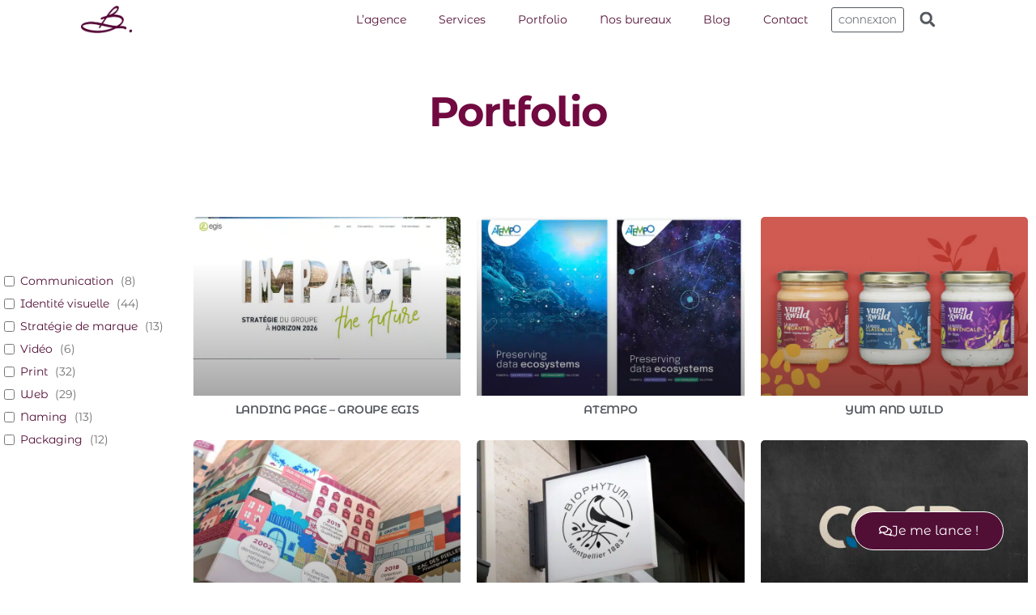

--- FILE ---
content_type: text/css; charset=UTF-8
request_url: https://www.betrue.fr/wp-content/uploads/elementor/css/post-2750.css?ver=1768601487
body_size: 902
content:
.elementor-kit-2750{--e-global-color-primary:#710A40;--e-global-color-secondary:#54595F;--e-global-color-text:#7A7A7A;--e-global-color-accent:#690038B5;--e-global-color-004f6ed:#520F36;--e-global-color-94d01ac:#709196;--e-global-color-0db1cd1:#78B8C2;--e-global-color-46556e2:#FAEADA;--e-global-color-5b7d9f1:#7A7A7A14;--e-global-color-ca47319:#BCB7B7;--e-global-color-751ef27:#FF5252;--e-global-color-0e07757:#EEEEEE;--e-global-typography-primary-font-family:"Montserrat Alternates";--e-global-typography-primary-font-size:42px;--e-global-typography-primary-font-weight:600;--e-global-typography-secondary-font-family:"Montserrat Alternates";--e-global-typography-secondary-font-weight:400;--e-global-typography-text-font-family:"Montserrat Alternates";--e-global-typography-text-font-weight:400;--e-global-typography-accent-font-family:"Roboto";--e-global-typography-accent-font-weight:400;background-color:#FFFFFF;font-family:"Montserrat Alternates", Sans-serif;font-size:14px;text-decoration:none;}.elementor-kit-2750 e-page-transition{background-color:#FFBC7D;}.elementor-kit-2750 p{margin-block-end:14px;}.elementor-kit-2750 a{color:var( --e-global-color-004f6ed );font-family:var( --e-global-typography-secondary-font-family ), Sans-serif;font-weight:var( --e-global-typography-secondary-font-weight );}.elementor-kit-2750 a:hover{font-family:var( --e-global-typography-secondary-font-family ), Sans-serif;font-weight:var( --e-global-typography-secondary-font-weight );}.elementor-kit-2750 h1{font-family:"Montserrat Alternates", Sans-serif;font-size:51px;font-weight:700;}.elementor-kit-2750 h2{color:#520F36;font-family:"Montserrat Alternates", Sans-serif;font-size:40px;font-weight:800;text-decoration:none;}.elementor-kit-2750 h3{color:var( --e-global-color-004f6ed );font-family:"Montserrat Alternates", Sans-serif;font-size:30px;font-weight:700;}.elementor-kit-2750 h4{color:var( --e-global-color-94d01ac );font-family:"Montserrat Alternates", Sans-serif;font-size:18px;font-weight:700;}.elementor-kit-2750 h5{color:var( --e-global-color-0db1cd1 );font-family:"Satisfy", Sans-serif;font-size:38px;font-weight:normal;}.elementor-kit-2750 h6{font-family:"Montserrat Alternates", Sans-serif;}.elementor-section.elementor-section-boxed > .elementor-container{max-width:1080px;}.e-con{--container-max-width:1080px;}.elementor-widget:not(:last-child){margin-block-end:20px;}.elementor-element{--widgets-spacing:20px 20px;--widgets-spacing-row:20px;--widgets-spacing-column:20px;}{}h1.entry-title{display:var(--page-title-display);}@media(max-width:1024px){.elementor-section.elementor-section-boxed > .elementor-container{max-width:1024px;}.e-con{--container-max-width:1024px;}}@media(max-width:767px){.elementor-kit-2750 h2{font-size:30px;}.elementor-section.elementor-section-boxed > .elementor-container{max-width:767px;}.e-con{--container-max-width:767px;}}/* Start custom CSS */.rocketchat-widget[data-state="triggered"] {
    height: 260px !important;
}

h1:not(.site-title):before,
h2:before {
    display: none;
}
blockquote {
	border-color: #690038;
}

blockquote {
    padding: 12px 24px;
    margin:30px 10;
    color:#999;
    background-color:#f9f9f9;font-style:italic}
    
    /*
 * Replace Eicons with FontAwesome
 */
.eicon {
display: inline-block;
font: normal normal normal 14px/1 'Font Awesome\ 5 Free';
font-size: inherit;
text-rendering: auto;
-webkit-font-smoothing: antialiased;
-moz-osx-font-smoothing: grayscale;
}
.eicon-menu-bar {
font-style: normal;
}
.elementor-menu-toggle i:before {
content:"\\f0c9" !important;
font-family:'Font Awesome\ 5 Free';
font-weight:900;
padding: 8px;
}
 .elementor-menu-toggle.elementor-active i:before {
content: "\\f00d" !important;
font-family: 'Font Awesome\ 5 Free';
font-weight:900;
}

.elementor-widget-archive-posts .elementor-post__card .elementor-post__thumbnail img {

    position: absolute !important;
}

.elementor-widget-portfolio .elementor-post .elementor-post__thumbnail img {
    position: absolute;
    /** padding-bottom: 0px !important;**/
  
}/* End custom CSS */
/* Start Custom Fonts CSS */@font-face {
	font-family: 'Montserrat Alternates';
	font-style: normal;
	font-weight: 100;
	font-display: auto;
	src: url('https://www.betrue.fr/wp-content/uploads/2022/05/ma_100.woff2') format('woff2');
}
@font-face {
	font-family: 'Montserrat Alternates';
	font-style: normal;
	font-weight: 200;
	font-display: auto;
	src: url('https://www.betrue.fr/wp-content/uploads/2022/05/ma_200.woff2') format('woff2');
}
@font-face {
	font-family: 'Montserrat Alternates';
	font-style: normal;
	font-weight: 300;
	font-display: auto;
	src: url('https://www.betrue.fr/wp-content/uploads/2022/05/ma_300.woff2') format('woff2');
}
@font-face {
	font-family: 'Montserrat Alternates';
	font-style: normal;
	font-weight: 400;
	font-display: auto;
	src: url('https://www.betrue.fr/wp-content/uploads/2022/05/ma_400.woff2') format('woff2');
}
@font-face {
	font-family: 'Montserrat Alternates';
	font-style: normal;
	font-weight: 500;
	font-display: auto;
	src: url('https://www.betrue.fr/wp-content/uploads/2022/05/ma_500.woff2') format('woff2');
}
@font-face {
	font-family: 'Montserrat Alternates';
	font-style: normal;
	font-weight: 600;
	font-display: auto;
	src: url('https://www.betrue.fr/wp-content/uploads/2022/05/ma_600.woff2') format('woff2');
}
@font-face {
	font-family: 'Montserrat Alternates';
	font-style: normal;
	font-weight: 700;
	font-display: auto;
	src: url('https://www.betrue.fr/wp-content/uploads/2022/05/ma_700.woff2') format('woff2');
}
@font-face {
	font-family: 'Montserrat Alternates';
	font-style: normal;
	font-weight: 800;
	font-display: auto;
	src: url('https://www.betrue.fr/wp-content/uploads/2022/05/ma_800.woff2') format('woff2');
}
@font-face {
	font-family: 'Montserrat Alternates';
	font-style: normal;
	font-weight: 900;
	font-display: auto;
	src: url('https://www.betrue.fr/wp-content/uploads/2022/05/ma_900.woff2') format('woff2');
}
/* End Custom Fonts CSS */
/* Start Custom Fonts CSS */@font-face {
	font-family: 'Roboto';
	font-style: normal;
	font-weight: 100;
	font-display: auto;
	src: url('https://www.betrue.fr/wp-content/uploads/2022/05/ro_100.woff2') format('woff2');
}
@font-face {
	font-family: 'Roboto';
	font-style: normal;
	font-weight: 300;
	font-display: auto;
	src: url('https://www.betrue.fr/wp-content/uploads/2022/05/ro_300.woff2') format('woff2');
}
@font-face {
	font-family: 'Roboto';
	font-style: normal;
	font-weight: 400;
	font-display: auto;
	src: url('https://www.betrue.fr/wp-content/uploads/2022/05/ro_400.woff2') format('woff2');
}
@font-face {
	font-family: 'Roboto';
	font-style: normal;
	font-weight: 500;
	font-display: auto;
	src: url('https://www.betrue.fr/wp-content/uploads/2022/05/ro_500.woff2') format('woff2');
}
@font-face {
	font-family: 'Roboto';
	font-style: normal;
	font-weight: 700;
	font-display: auto;
	src: url('https://www.betrue.fr/wp-content/uploads/2022/05/rot_700.woff2') format('woff2');
}
@font-face {
	font-family: 'Roboto';
	font-style: normal;
	font-weight: 900;
	font-display: auto;
	src: url('https://www.betrue.fr/wp-content/uploads/2022/05/ro_900.woff2') format('woff2');
}
/* End Custom Fonts CSS */
/* Start Custom Fonts CSS */@font-face {
	font-family: 'Satisfy';
	font-style: normal;
	font-weight: 400;
	font-display: auto;
	src: url('https://www.betrue.fr/wp-content/uploads/2022/05/Satisfy_400.woff2') format('woff2');
}
@font-face {
	font-family: 'Satisfy';
	font-style: normal;
	font-weight: normal;
	font-display: auto;
	src: url('https://www.betrue.fr/wp-content/uploads/2022/05/Satisfy_400.woff2') format('woff2');
}
/* End Custom Fonts CSS */

--- FILE ---
content_type: text/css; charset=UTF-8
request_url: https://www.betrue.fr/wp-content/uploads/elementor/css/post-3768.css?ver=1768601487
body_size: 1460
content:
.elementor-3768 .elementor-element.elementor-element-8ed5892 > .elementor-container > .elementor-column > .elementor-widget-wrap{align-content:center;align-items:center;}.elementor-3768 .elementor-element.elementor-element-8ed5892:not(.elementor-motion-effects-element-type-background), .elementor-3768 .elementor-element.elementor-element-8ed5892 > .elementor-motion-effects-container > .elementor-motion-effects-layer{background-color:#FFFFFF;}.elementor-3768 .elementor-element.elementor-element-8ed5892 > .elementor-container{min-height:44px;}.elementor-3768 .elementor-element.elementor-element-8ed5892 > .elementor-background-overlay{opacity:1;transition:background 0.3s, border-radius 0.3s, opacity 0.3s;}.elementor-3768 .elementor-element.elementor-element-8ed5892{transition:background 0.3s, border 0.3s, border-radius 0.3s, box-shadow 0.3s;z-index:1000;}.elementor-3768 .elementor-element.elementor-element-66c90eb{text-align:left;}.elementor-3768 .elementor-element.elementor-element-66c90eb img{width:120px;max-width:58%;}.elementor-3768 .elementor-element.elementor-element-695d3b7 > .elementor-element-populated{text-align:right;margin:0px 0px 0px 0px;--e-column-margin-right:0px;--e-column-margin-left:0px;padding:0px 0px 0px 0px;}.elementor-3768 .elementor-element.elementor-element-6c8394c .elementor-menu-toggle{margin:0 auto;background-color:rgba(0,0,0,0);border-width:0px;border-radius:0px;}.elementor-3768 .elementor-element.elementor-element-6c8394c .elementor-nav-menu .elementor-item{font-size:14px;}.elementor-3768 .elementor-element.elementor-element-6c8394c .elementor-nav-menu--main .elementor-item{color:var( --e-global-color-004f6ed );fill:var( --e-global-color-004f6ed );padding-top:14px;padding-bottom:14px;}.elementor-3768 .elementor-element.elementor-element-6c8394c .elementor-nav-menu--main .elementor-item:hover,
					.elementor-3768 .elementor-element.elementor-element-6c8394c .elementor-nav-menu--main .elementor-item.elementor-item-active,
					.elementor-3768 .elementor-element.elementor-element-6c8394c .elementor-nav-menu--main .elementor-item.highlighted,
					.elementor-3768 .elementor-element.elementor-element-6c8394c .elementor-nav-menu--main .elementor-item:focus{color:var( --e-global-color-004f6ed );fill:var( --e-global-color-004f6ed );}.elementor-3768 .elementor-element.elementor-element-6c8394c .elementor-nav-menu--main:not(.e--pointer-framed) .elementor-item:before,
					.elementor-3768 .elementor-element.elementor-element-6c8394c .elementor-nav-menu--main:not(.e--pointer-framed) .elementor-item:after{background-color:var( --e-global-color-004f6ed );}.elementor-3768 .elementor-element.elementor-element-6c8394c .e--pointer-framed .elementor-item:before,
					.elementor-3768 .elementor-element.elementor-element-6c8394c .e--pointer-framed .elementor-item:after{border-color:var( --e-global-color-004f6ed );}.elementor-3768 .elementor-element.elementor-element-6c8394c .elementor-nav-menu--main .elementor-item.elementor-item-active{color:#690038;}.elementor-3768 .elementor-element.elementor-element-6c8394c .elementor-nav-menu--main:not(.e--pointer-framed) .elementor-item.elementor-item-active:before,
					.elementor-3768 .elementor-element.elementor-element-6c8394c .elementor-nav-menu--main:not(.e--pointer-framed) .elementor-item.elementor-item-active:after{background-color:var( --e-global-color-primary );}.elementor-3768 .elementor-element.elementor-element-6c8394c .e--pointer-framed .elementor-item.elementor-item-active:before,
					.elementor-3768 .elementor-element.elementor-element-6c8394c .e--pointer-framed .elementor-item.elementor-item-active:after{border-color:var( --e-global-color-primary );}.elementor-3768 .elementor-element.elementor-element-6c8394c .e--pointer-framed .elementor-item:before{border-width:5px;}.elementor-3768 .elementor-element.elementor-element-6c8394c .e--pointer-framed.e--animation-draw .elementor-item:before{border-width:0 0 5px 5px;}.elementor-3768 .elementor-element.elementor-element-6c8394c .e--pointer-framed.e--animation-draw .elementor-item:after{border-width:5px 5px 0 0;}.elementor-3768 .elementor-element.elementor-element-6c8394c .e--pointer-framed.e--animation-corners .elementor-item:before{border-width:5px 0 0 5px;}.elementor-3768 .elementor-element.elementor-element-6c8394c .e--pointer-framed.e--animation-corners .elementor-item:after{border-width:0 5px 5px 0;}.elementor-3768 .elementor-element.elementor-element-6c8394c .e--pointer-underline .elementor-item:after,
					 .elementor-3768 .elementor-element.elementor-element-6c8394c .e--pointer-overline .elementor-item:before,
					 .elementor-3768 .elementor-element.elementor-element-6c8394c .e--pointer-double-line .elementor-item:before,
					 .elementor-3768 .elementor-element.elementor-element-6c8394c .e--pointer-double-line .elementor-item:after{height:5px;}.elementor-3768 .elementor-element.elementor-element-6c8394c .elementor-nav-menu--dropdown a, .elementor-3768 .elementor-element.elementor-element-6c8394c .elementor-menu-toggle{color:var( --e-global-color-secondary );fill:var( --e-global-color-secondary );}.elementor-3768 .elementor-element.elementor-element-6c8394c .elementor-nav-menu--dropdown{background-color:#FFFFFF;}.elementor-3768 .elementor-element.elementor-element-6c8394c .elementor-nav-menu--dropdown a:hover,
					.elementor-3768 .elementor-element.elementor-element-6c8394c .elementor-nav-menu--dropdown a:focus,
					.elementor-3768 .elementor-element.elementor-element-6c8394c .elementor-nav-menu--dropdown a.elementor-item-active,
					.elementor-3768 .elementor-element.elementor-element-6c8394c .elementor-nav-menu--dropdown a.highlighted,
					.elementor-3768 .elementor-element.elementor-element-6c8394c .elementor-menu-toggle:hover,
					.elementor-3768 .elementor-element.elementor-element-6c8394c .elementor-menu-toggle:focus{color:#FFFFFF;}.elementor-3768 .elementor-element.elementor-element-6c8394c .elementor-nav-menu--dropdown a:hover,
					.elementor-3768 .elementor-element.elementor-element-6c8394c .elementor-nav-menu--dropdown a:focus,
					.elementor-3768 .elementor-element.elementor-element-6c8394c .elementor-nav-menu--dropdown a.elementor-item-active,
					.elementor-3768 .elementor-element.elementor-element-6c8394c .elementor-nav-menu--dropdown a.highlighted{background-color:var( --e-global-color-004f6ed );}.elementor-3768 .elementor-element.elementor-element-6c8394c .elementor-nav-menu--dropdown a.elementor-item-active{color:#FFFFFF;background-color:var( --e-global-color-004f6ed );}.elementor-3768 .elementor-element.elementor-element-6c8394c .elementor-nav-menu--dropdown .elementor-item, .elementor-3768 .elementor-element.elementor-element-6c8394c .elementor-nav-menu--dropdown  .elementor-sub-item{font-size:15px;}.elementor-3768 .elementor-element.elementor-element-6c8394c div.elementor-menu-toggle{color:var( --e-global-color-secondary );}.elementor-3768 .elementor-element.elementor-element-6c8394c div.elementor-menu-toggle svg{fill:var( --e-global-color-secondary );}.elementor-3768 .elementor-element.elementor-element-6c8394c div.elementor-menu-toggle:hover, .elementor-3768 .elementor-element.elementor-element-6c8394c div.elementor-menu-toggle:focus{color:var( --e-global-color-primary );}.elementor-3768 .elementor-element.elementor-element-6c8394c div.elementor-menu-toggle:hover svg, .elementor-3768 .elementor-element.elementor-element-6c8394c div.elementor-menu-toggle:focus svg{fill:var( --e-global-color-primary );}.elementor-3768 .elementor-element.elementor-element-6c8394c{--nav-menu-icon-size:25px;}.elementor-3768 .elementor-element.elementor-element-1ab8899 .elementor-button{background-color:#02010100;font-size:11px;text-transform:uppercase;fill:var( --e-global-color-secondary );color:var( --e-global-color-secondary );border-style:solid;border-width:1px 1px 1px 1px;border-color:var( --e-global-color-secondary );padding:10px 8px 8px 08px;}.elementor-3768 .elementor-element.elementor-element-5eef12d .elementor-search-form__toggle{--e-search-form-toggle-size:39px;--e-search-form-toggle-color:#54595F;--e-search-form-toggle-background-color:#FFFFFF;--e-search-form-toggle-icon-size:calc(49em / 100);}.elementor-3768 .elementor-element.elementor-element-5eef12d.elementor-search-form--skin-full_screen .elementor-search-form__container{background-color:#7A7A7AA1;}.elementor-3768 .elementor-element.elementor-element-5eef12d input[type="search"].elementor-search-form__input{font-size:44px;}.elementor-3768 .elementor-element.elementor-element-5eef12d .elementor-search-form__input,
					.elementor-3768 .elementor-element.elementor-element-5eef12d .elementor-search-form__icon,
					.elementor-3768 .elementor-element.elementor-element-5eef12d .elementor-lightbox .dialog-lightbox-close-button,
					.elementor-3768 .elementor-element.elementor-element-5eef12d .elementor-lightbox .dialog-lightbox-close-button:hover,
					.elementor-3768 .elementor-element.elementor-element-5eef12d.elementor-search-form--skin-full_screen input[type="search"].elementor-search-form__input{color:#FFFFFF;fill:#FFFFFF;}.elementor-3768 .elementor-element.elementor-element-5eef12d:not(.elementor-search-form--skin-full_screen) .elementor-search-form__container{border-color:#FFFFFF;border-radius:3px;}.elementor-3768 .elementor-element.elementor-element-5eef12d.elementor-search-form--skin-full_screen input[type="search"].elementor-search-form__input{border-color:#FFFFFF;border-radius:3px;}.elementor-3768 .elementor-element.elementor-element-aafae14 > .elementor-container > .elementor-column > .elementor-widget-wrap{align-content:center;align-items:center;}.elementor-3768 .elementor-element.elementor-element-aafae14:not(.elementor-motion-effects-element-type-background), .elementor-3768 .elementor-element.elementor-element-aafae14 > .elementor-motion-effects-container > .elementor-motion-effects-layer{background-color:#FFFFFF;}.elementor-3768 .elementor-element.elementor-element-aafae14 > .elementor-container{min-height:44px;}.elementor-3768 .elementor-element.elementor-element-aafae14 > .elementor-background-overlay{opacity:1;transition:background 0.3s, border-radius 0.3s, opacity 0.3s;}.elementor-3768 .elementor-element.elementor-element-aafae14{transition:background 0.3s, border 0.3s, border-radius 0.3s, box-shadow 0.3s;z-index:1000;}.elementor-3768 .elementor-element.elementor-element-bcb09e5{text-align:left;}.elementor-3768 .elementor-element.elementor-element-bcb09e5 img{width:120px;max-width:58%;}.elementor-3768 .elementor-element.elementor-element-de08b0e .elementor-button{background-color:#02010100;font-size:11px;text-transform:uppercase;fill:var( --e-global-color-secondary );color:var( --e-global-color-secondary );border-style:solid;border-width:1px 1px 1px 1px;border-color:var( --e-global-color-secondary );padding:10px 8px 8px 08px;}.elementor-3768 .elementor-element.elementor-element-61cc995 > .elementor-element-populated{text-align:right;}.elementor-3768 .elementor-element.elementor-element-2ebec32 .elementor-menu-toggle{margin:0 auto;background-color:rgba(0,0,0,0);border-width:0px;border-radius:0px;}.elementor-3768 .elementor-element.elementor-element-2ebec32 .elementor-nav-menu .elementor-item{font-size:12px;}.elementor-3768 .elementor-element.elementor-element-2ebec32 .elementor-nav-menu--main .elementor-item{color:var( --e-global-color-secondary );fill:var( --e-global-color-secondary );padding-top:14px;padding-bottom:14px;}.elementor-3768 .elementor-element.elementor-element-2ebec32 .elementor-nav-menu--main .elementor-item:hover,
					.elementor-3768 .elementor-element.elementor-element-2ebec32 .elementor-nav-menu--main .elementor-item.elementor-item-active,
					.elementor-3768 .elementor-element.elementor-element-2ebec32 .elementor-nav-menu--main .elementor-item.highlighted,
					.elementor-3768 .elementor-element.elementor-element-2ebec32 .elementor-nav-menu--main .elementor-item:focus{color:var( --e-global-color-secondary );fill:var( --e-global-color-secondary );}.elementor-3768 .elementor-element.elementor-element-2ebec32 .elementor-nav-menu--main:not(.e--pointer-framed) .elementor-item:before,
					.elementor-3768 .elementor-element.elementor-element-2ebec32 .elementor-nav-menu--main:not(.e--pointer-framed) .elementor-item:after{background-color:var( --e-global-color-secondary );}.elementor-3768 .elementor-element.elementor-element-2ebec32 .e--pointer-framed .elementor-item:before,
					.elementor-3768 .elementor-element.elementor-element-2ebec32 .e--pointer-framed .elementor-item:after{border-color:var( --e-global-color-secondary );}.elementor-3768 .elementor-element.elementor-element-2ebec32 .elementor-nav-menu--main .elementor-item.elementor-item-active{color:#690038;}.elementor-3768 .elementor-element.elementor-element-2ebec32 .elementor-nav-menu--main:not(.e--pointer-framed) .elementor-item.elementor-item-active:before,
					.elementor-3768 .elementor-element.elementor-element-2ebec32 .elementor-nav-menu--main:not(.e--pointer-framed) .elementor-item.elementor-item-active:after{background-color:var( --e-global-color-primary );}.elementor-3768 .elementor-element.elementor-element-2ebec32 .e--pointer-framed .elementor-item.elementor-item-active:before,
					.elementor-3768 .elementor-element.elementor-element-2ebec32 .e--pointer-framed .elementor-item.elementor-item-active:after{border-color:var( --e-global-color-primary );}.elementor-3768 .elementor-element.elementor-element-2ebec32 .e--pointer-framed .elementor-item:before{border-width:5px;}.elementor-3768 .elementor-element.elementor-element-2ebec32 .e--pointer-framed.e--animation-draw .elementor-item:before{border-width:0 0 5px 5px;}.elementor-3768 .elementor-element.elementor-element-2ebec32 .e--pointer-framed.e--animation-draw .elementor-item:after{border-width:5px 5px 0 0;}.elementor-3768 .elementor-element.elementor-element-2ebec32 .e--pointer-framed.e--animation-corners .elementor-item:before{border-width:5px 0 0 5px;}.elementor-3768 .elementor-element.elementor-element-2ebec32 .e--pointer-framed.e--animation-corners .elementor-item:after{border-width:0 5px 5px 0;}.elementor-3768 .elementor-element.elementor-element-2ebec32 .e--pointer-underline .elementor-item:after,
					 .elementor-3768 .elementor-element.elementor-element-2ebec32 .e--pointer-overline .elementor-item:before,
					 .elementor-3768 .elementor-element.elementor-element-2ebec32 .e--pointer-double-line .elementor-item:before,
					 .elementor-3768 .elementor-element.elementor-element-2ebec32 .e--pointer-double-line .elementor-item:after{height:5px;}.elementor-3768 .elementor-element.elementor-element-2ebec32 .elementor-nav-menu--dropdown a, .elementor-3768 .elementor-element.elementor-element-2ebec32 .elementor-menu-toggle{color:var( --e-global-color-secondary );fill:var( --e-global-color-secondary );}.elementor-3768 .elementor-element.elementor-element-2ebec32 .elementor-nav-menu--dropdown{background-color:#f2f2f2;}.elementor-3768 .elementor-element.elementor-element-2ebec32 .elementor-nav-menu--dropdown a:hover,
					.elementor-3768 .elementor-element.elementor-element-2ebec32 .elementor-nav-menu--dropdown a:focus,
					.elementor-3768 .elementor-element.elementor-element-2ebec32 .elementor-nav-menu--dropdown a.elementor-item-active,
					.elementor-3768 .elementor-element.elementor-element-2ebec32 .elementor-nav-menu--dropdown a.highlighted,
					.elementor-3768 .elementor-element.elementor-element-2ebec32 .elementor-menu-toggle:hover,
					.elementor-3768 .elementor-element.elementor-element-2ebec32 .elementor-menu-toggle:focus{color:var( --e-global-color-primary );}.elementor-3768 .elementor-element.elementor-element-2ebec32 .elementor-nav-menu--dropdown a:hover,
					.elementor-3768 .elementor-element.elementor-element-2ebec32 .elementor-nav-menu--dropdown a:focus,
					.elementor-3768 .elementor-element.elementor-element-2ebec32 .elementor-nav-menu--dropdown a.elementor-item-active,
					.elementor-3768 .elementor-element.elementor-element-2ebec32 .elementor-nav-menu--dropdown a.highlighted{background-color:#ededed;}.elementor-3768 .elementor-element.elementor-element-2ebec32 .elementor-nav-menu--dropdown a.elementor-item-active{color:var( --e-global-color-primary );}.elementor-3768 .elementor-element.elementor-element-2ebec32 .elementor-nav-menu--dropdown .elementor-item, .elementor-3768 .elementor-element.elementor-element-2ebec32 .elementor-nav-menu--dropdown  .elementor-sub-item{font-size:15px;}.elementor-3768 .elementor-element.elementor-element-2ebec32 div.elementor-menu-toggle{color:var( --e-global-color-secondary );}.elementor-3768 .elementor-element.elementor-element-2ebec32 div.elementor-menu-toggle svg{fill:var( --e-global-color-secondary );}.elementor-3768 .elementor-element.elementor-element-2ebec32 div.elementor-menu-toggle:hover, .elementor-3768 .elementor-element.elementor-element-2ebec32 div.elementor-menu-toggle:focus{color:var( --e-global-color-primary );}.elementor-3768 .elementor-element.elementor-element-2ebec32 div.elementor-menu-toggle:hover svg, .elementor-3768 .elementor-element.elementor-element-2ebec32 div.elementor-menu-toggle:focus svg{fill:var( --e-global-color-primary );}.elementor-3768 .elementor-element.elementor-element-2ebec32{--nav-menu-icon-size:25px;}.elementor-3768 .elementor-element.elementor-element-2939b60 .elementor-search-form__toggle{--e-search-form-toggle-size:39px;--e-search-form-toggle-color:#54595F;--e-search-form-toggle-background-color:#FFFFFF;--e-search-form-toggle-icon-size:calc(49em / 100);}.elementor-3768 .elementor-element.elementor-element-2939b60.elementor-search-form--skin-full_screen .elementor-search-form__container{background-color:#7A7A7AA1;}.elementor-3768 .elementor-element.elementor-element-2939b60 input[type="search"].elementor-search-form__input{font-size:44px;}.elementor-3768 .elementor-element.elementor-element-2939b60 .elementor-search-form__input,
					.elementor-3768 .elementor-element.elementor-element-2939b60 .elementor-search-form__icon,
					.elementor-3768 .elementor-element.elementor-element-2939b60 .elementor-lightbox .dialog-lightbox-close-button,
					.elementor-3768 .elementor-element.elementor-element-2939b60 .elementor-lightbox .dialog-lightbox-close-button:hover,
					.elementor-3768 .elementor-element.elementor-element-2939b60.elementor-search-form--skin-full_screen input[type="search"].elementor-search-form__input{color:#FFFFFF;fill:#FFFFFF;}.elementor-3768 .elementor-element.elementor-element-2939b60:not(.elementor-search-form--skin-full_screen) .elementor-search-form__container{border-color:#FFFFFF;border-radius:3px;}.elementor-3768 .elementor-element.elementor-element-2939b60.elementor-search-form--skin-full_screen input[type="search"].elementor-search-form__input{border-color:#FFFFFF;border-radius:3px;}.elementor-theme-builder-content-area{height:400px;}.elementor-location-header:before, .elementor-location-footer:before{content:"";display:table;clear:both;}@media(max-width:1024px){.elementor-3768 .elementor-element.elementor-element-8ed5892 > .elementor-container{min-height:0px;}.elementor-3768 .elementor-element.elementor-element-8ed5892{padding:10px 20px 10px 20px;}.elementor-3768 .elementor-element.elementor-element-695d3b7.elementor-column > .elementor-widget-wrap{justify-content:flex-end;}.elementor-3768 .elementor-element.elementor-element-6c8394c .elementor-nav-menu--main > .elementor-nav-menu > li > .elementor-nav-menu--dropdown, .elementor-3768 .elementor-element.elementor-element-6c8394c .elementor-nav-menu__container.elementor-nav-menu--dropdown{margin-top:23px !important;}.elementor-3768 .elementor-element.elementor-element-5eef12d input[type="search"].elementor-search-form__input{font-size:30px;}.elementor-3768 .elementor-element.elementor-element-aafae14 > .elementor-container{min-height:0px;}.elementor-3768 .elementor-element.elementor-element-aafae14{padding:10px 20px 10px 20px;}.elementor-3768 .elementor-element.elementor-element-61cc995.elementor-column > .elementor-widget-wrap{justify-content:flex-end;}.elementor-3768 .elementor-element.elementor-element-2ebec32 .elementor-nav-menu--main > .elementor-nav-menu > li > .elementor-nav-menu--dropdown, .elementor-3768 .elementor-element.elementor-element-2ebec32 .elementor-nav-menu__container.elementor-nav-menu--dropdown{margin-top:23px !important;}.elementor-3768 .elementor-element.elementor-element-2939b60 input[type="search"].elementor-search-form__input{font-size:30px;}}@media(max-width:767px){.elementor-3768 .elementor-element.elementor-element-8ed5892{padding:20px 20px 20px 20px;}.elementor-3768 .elementor-element.elementor-element-b670e39{width:30%;}.elementor-3768 .elementor-element.elementor-element-66c90eb img{width:147px;}.elementor-3768 .elementor-element.elementor-element-695d3b7{width:35%;}.elementor-3768 .elementor-element.elementor-element-6c8394c .elementor-nav-menu--main > .elementor-nav-menu > li > .elementor-nav-menu--dropdown, .elementor-3768 .elementor-element.elementor-element-6c8394c .elementor-nav-menu__container.elementor-nav-menu--dropdown{margin-top:11px !important;}.elementor-3768 .elementor-element.elementor-element-bf55177{width:30%;}.elementor-3768 .elementor-element.elementor-element-1ab8899 .elementor-button{padding:14px 10px 10px 10px;}.elementor-3768 .elementor-element.elementor-element-2f93411{width:15%;}.elementor-3768 .elementor-element.elementor-element-aafae14{padding:20px 20px 20px 20px;}.elementor-3768 .elementor-element.elementor-element-3a179f8{width:30%;}.elementor-3768 .elementor-element.elementor-element-bcb09e5 img{width:147px;}.elementor-3768 .elementor-element.elementor-element-16884d2{width:40%;}.elementor-3768 .elementor-element.elementor-element-de08b0e .elementor-button{padding:14px 10px 10px 10px;}.elementor-3768 .elementor-element.elementor-element-61cc995{width:15%;}.elementor-3768 .elementor-element.elementor-element-2ebec32 .elementor-nav-menu--main > .elementor-nav-menu > li > .elementor-nav-menu--dropdown, .elementor-3768 .elementor-element.elementor-element-2ebec32 .elementor-nav-menu__container.elementor-nav-menu--dropdown{margin-top:11px !important;}.elementor-3768 .elementor-element.elementor-element-0432a09{width:15%;}}@media(min-width:768px){.elementor-3768 .elementor-element.elementor-element-b670e39{width:10%;}.elementor-3768 .elementor-element.elementor-element-695d3b7{width:75%;}.elementor-3768 .elementor-element.elementor-element-bf55177{width:10%;}.elementor-3768 .elementor-element.elementor-element-2f93411{width:5%;}}@media(max-width:1024px) and (min-width:768px){.elementor-3768 .elementor-element.elementor-element-3a179f8{width:20%;}.elementor-3768 .elementor-element.elementor-element-16884d2{width:60%;}.elementor-3768 .elementor-element.elementor-element-61cc995{width:10%;}.elementor-3768 .elementor-element.elementor-element-0432a09{width:10%;}}/* Start custom CSS for section, class: .elementor-element-8ed5892 */.elementor-sticky--effects >.elementor-background-overlay {
    box-shadow: 0px 0px 10px 0px rgba(0, 0, 0, 0.15);
}
.elementor-3768 .elementor-element.elementor-element-8ed5892 {
  position: sticky !important;
  top: 0px;
  background-color: #FFF;
}/* End custom CSS */
/* Start custom CSS for section, class: .elementor-element-aafae14 */.elementor-sticky--effects >.elementor-background-overlay {
    box-shadow: 0px 0px 10px 0px rgba(0, 0, 0, 0.15);
}

.elementor-3768 .elementor-element.elementor-element-aafae14 {
  position: sticky !important;
  top: 10px!important;
  background-color: #FFF;
}/* End custom CSS */
/* Start custom CSS */.elementor-3768 {
    position: sticky !important;
    top: 0;
    background-color: #FFF !important;
    z-index: 10000;

}/* End custom CSS */

--- FILE ---
content_type: text/css; charset=UTF-8
request_url: https://www.betrue.fr/wp-content/uploads/elementor/css/post-3927.css?ver=1768601487
body_size: 1353
content:
.elementor-3927 .elementor-element.elementor-element-70315d5:not(.elementor-motion-effects-element-type-background), .elementor-3927 .elementor-element.elementor-element-70315d5 > .elementor-motion-effects-container > .elementor-motion-effects-layer{background-color:#440024;}.elementor-3927 .elementor-element.elementor-element-70315d5 > .elementor-container{max-width:1220px;min-height:281px;}.elementor-3927 .elementor-element.elementor-element-70315d5{transition:background 0.3s, border 0.3s, border-radius 0.3s, box-shadow 0.3s;margin-top:0px;margin-bottom:0px;padding:080px 0px 0px 0px;z-index:0;}.elementor-3927 .elementor-element.elementor-element-70315d5 > .elementor-background-overlay{transition:background 0.3s, border-radius 0.3s, opacity 0.3s;}.elementor-3927 .elementor-element.elementor-element-40a1c9c .elementor-heading-title{color:#FFFFFF;}.elementor-3927 .elementor-element.elementor-element-9f9a907 .elementor-icon-list-items:not(.elementor-inline-items) .elementor-icon-list-item:not(:last-child){padding-block-end:calc(22px/2);}.elementor-3927 .elementor-element.elementor-element-9f9a907 .elementor-icon-list-items:not(.elementor-inline-items) .elementor-icon-list-item:not(:first-child){margin-block-start:calc(22px/2);}.elementor-3927 .elementor-element.elementor-element-9f9a907 .elementor-icon-list-items.elementor-inline-items .elementor-icon-list-item{margin-inline:calc(22px/2);}.elementor-3927 .elementor-element.elementor-element-9f9a907 .elementor-icon-list-items.elementor-inline-items{margin-inline:calc(-22px/2);}.elementor-3927 .elementor-element.elementor-element-9f9a907 .elementor-icon-list-items.elementor-inline-items .elementor-icon-list-item:after{inset-inline-end:calc(-22px/2);}.elementor-3927 .elementor-element.elementor-element-9f9a907 .elementor-icon-list-icon i{color:#FFFFFF;transition:color 0.3s;}.elementor-3927 .elementor-element.elementor-element-9f9a907 .elementor-icon-list-icon svg{fill:#FFFFFF;transition:fill 0.3s;}.elementor-3927 .elementor-element.elementor-element-9f9a907{--e-icon-list-icon-size:15px;--icon-vertical-offset:0px;}.elementor-3927 .elementor-element.elementor-element-9f9a907 .elementor-icon-list-text{color:#FFFFFF;transition:color 0.3s;}.elementor-3927 .elementor-element.elementor-element-9f9a907 .elementor-icon-list-item:hover .elementor-icon-list-text{color:#FFFFFF;}.elementor-3927 .elementor-element.elementor-element-b71f1ec .elementor-heading-title{color:#FFFFFF;}.elementor-3927 .elementor-element.elementor-element-13a3ad8 .elementor-icon-list-items:not(.elementor-inline-items) .elementor-icon-list-item:not(:last-child){padding-block-end:calc(22px/2);}.elementor-3927 .elementor-element.elementor-element-13a3ad8 .elementor-icon-list-items:not(.elementor-inline-items) .elementor-icon-list-item:not(:first-child){margin-block-start:calc(22px/2);}.elementor-3927 .elementor-element.elementor-element-13a3ad8 .elementor-icon-list-items.elementor-inline-items .elementor-icon-list-item{margin-inline:calc(22px/2);}.elementor-3927 .elementor-element.elementor-element-13a3ad8 .elementor-icon-list-items.elementor-inline-items{margin-inline:calc(-22px/2);}.elementor-3927 .elementor-element.elementor-element-13a3ad8 .elementor-icon-list-items.elementor-inline-items .elementor-icon-list-item:after{inset-inline-end:calc(-22px/2);}.elementor-3927 .elementor-element.elementor-element-13a3ad8 .elementor-icon-list-icon i{color:#FFFFFF;transition:color 0.3s;}.elementor-3927 .elementor-element.elementor-element-13a3ad8 .elementor-icon-list-icon svg{fill:#FFFFFF;transition:fill 0.3s;}.elementor-3927 .elementor-element.elementor-element-13a3ad8{--e-icon-list-icon-size:14px;--e-icon-list-icon-align:left;--e-icon-list-icon-margin:0 calc(var(--e-icon-list-icon-size, 1em) * 0.25) 0 0;--icon-vertical-offset:0px;}.elementor-3927 .elementor-element.elementor-element-13a3ad8 .elementor-icon-list-text{color:#FFFFFF;transition:color 0.3s;}.elementor-3927 .elementor-element.elementor-element-6e3deb0 .elementor-heading-title{color:#FFFFFF;}.elementor-3927 .elementor-element.elementor-element-7007da0 .elementor-icon-list-items:not(.elementor-inline-items) .elementor-icon-list-item:not(:last-child){padding-block-end:calc(19px/2);}.elementor-3927 .elementor-element.elementor-element-7007da0 .elementor-icon-list-items:not(.elementor-inline-items) .elementor-icon-list-item:not(:first-child){margin-block-start:calc(19px/2);}.elementor-3927 .elementor-element.elementor-element-7007da0 .elementor-icon-list-items.elementor-inline-items .elementor-icon-list-item{margin-inline:calc(19px/2);}.elementor-3927 .elementor-element.elementor-element-7007da0 .elementor-icon-list-items.elementor-inline-items{margin-inline:calc(-19px/2);}.elementor-3927 .elementor-element.elementor-element-7007da0 .elementor-icon-list-items.elementor-inline-items .elementor-icon-list-item:after{inset-inline-end:calc(-19px/2);}.elementor-3927 .elementor-element.elementor-element-7007da0 .elementor-icon-list-icon i{color:#FFFFFF;transition:color 0.3s;}.elementor-3927 .elementor-element.elementor-element-7007da0 .elementor-icon-list-icon svg{fill:#FFFFFF;transition:fill 0.3s;}.elementor-3927 .elementor-element.elementor-element-7007da0{--e-icon-list-icon-size:20px;--e-icon-list-icon-align:left;--e-icon-list-icon-margin:0 calc(var(--e-icon-list-icon-size, 1em) * 0.25) 0 0;--icon-vertical-offset:0px;}.elementor-3927 .elementor-element.elementor-element-7007da0 .elementor-icon-list-text{color:#FFFFFF;transition:color 0.3s;}.elementor-3927 .elementor-element.elementor-element-b529dff .elementor-heading-title{color:#FFFFFF;}.elementor-3927 .elementor-element.elementor-element-b6e5a49{--grid-row-gap:35px;--grid-column-gap:30px;}.elementor-3927 .elementor-element.elementor-element-b6e5a49 .elementor-posts-container .elementor-post__thumbnail{padding-bottom:calc( 0.89 * 100% );}.elementor-3927 .elementor-element.elementor-element-b6e5a49:after{content:"0.89";}.elementor-3927 .elementor-element.elementor-element-b6e5a49 .elementor-post__thumbnail__link{width:47%;}.elementor-3927 .elementor-element.elementor-element-b6e5a49 .elementor-post__meta-data span + span:before{content:"///";}.elementor-3927 .elementor-element.elementor-element-b6e5a49.elementor-posts--thumbnail-left .elementor-post__thumbnail__link{margin-right:20px;}.elementor-3927 .elementor-element.elementor-element-b6e5a49.elementor-posts--thumbnail-right .elementor-post__thumbnail__link{margin-left:20px;}.elementor-3927 .elementor-element.elementor-element-b6e5a49.elementor-posts--thumbnail-top .elementor-post__thumbnail__link{margin-bottom:20px;}.elementor-3927 .elementor-element.elementor-element-b6e5a49 .elementor-post__title, .elementor-3927 .elementor-element.elementor-element-b6e5a49 .elementor-post__title a{color:#FFFFFF;}.elementor-3927 .elementor-element.elementor-element-b6e5a49 .elementor-post__read-more{color:#FFFFFF;}.elementor-3927 .elementor-element.elementor-element-f1fb2c7 > .elementor-container > .elementor-column > .elementor-widget-wrap{align-content:center;align-items:center;}.elementor-3927 .elementor-element.elementor-element-f1fb2c7:not(.elementor-motion-effects-element-type-background), .elementor-3927 .elementor-element.elementor-element-f1fb2c7 > .elementor-motion-effects-container > .elementor-motion-effects-layer{background-color:#440024;}.elementor-3927 .elementor-element.elementor-element-f1fb2c7{transition:background 0.3s, border 0.3s, border-radius 0.3s, box-shadow 0.3s;}.elementor-3927 .elementor-element.elementor-element-f1fb2c7 > .elementor-background-overlay{transition:background 0.3s, border-radius 0.3s, opacity 0.3s;}.elementor-bc-flex-widget .elementor-3927 .elementor-element.elementor-element-071b7f5.elementor-column .elementor-widget-wrap{align-items:center;}.elementor-3927 .elementor-element.elementor-element-071b7f5.elementor-column.elementor-element[data-element_type="column"] > .elementor-widget-wrap.elementor-element-populated{align-content:center;align-items:center;}.elementor-3927 .elementor-element.elementor-element-071b7f5.elementor-column > .elementor-widget-wrap{justify-content:center;}.elementor-3927 .elementor-element.elementor-element-0b26812{text-align:center;}.elementor-3927 .elementor-element.elementor-element-0b26812 img{max-width:270px;}.elementor-3927 .elementor-element.elementor-element-460e220:not(.elementor-motion-effects-element-type-background), .elementor-3927 .elementor-element.elementor-element-460e220 > .elementor-motion-effects-container > .elementor-motion-effects-layer{background-color:#440024;}.elementor-3927 .elementor-element.elementor-element-460e220{transition:background 0.3s, border 0.3s, border-radius 0.3s, box-shadow 0.3s;}.elementor-3927 .elementor-element.elementor-element-460e220 > .elementor-background-overlay{transition:background 0.3s, border-radius 0.3s, opacity 0.3s;}.elementor-3927 .elementor-element.elementor-element-94280ab > .elementor-widget-wrap > .elementor-widget:not(.elementor-widget__width-auto):not(.elementor-widget__width-initial):not(:last-child):not(.elementor-absolute){margin-bottom:0px;}.elementor-3927 .elementor-element.elementor-element-9641939{text-align:center;color:var( --e-global-color-text );}.elementor-3927 .elementor-element.elementor-element-4618e29{color:#FFFFFF;}.elementor-3927 .elementor-element.elementor-element-8240402{--display:flex;--z-index:30;}.elementor-3927 .elementor-element.elementor-element-e80a088 .elementor-button{background-color:#FFFFFF;font-size:15px;text-shadow:0px 0px 10px rgba(0,0,0,0.3);fill:var( --e-global-color-004f6ed );color:var( --e-global-color-004f6ed );border-style:solid;border-width:1px 1px 1px 1px;border-color:var( --e-global-color-004f6ed );border-radius:50px 50px 050px 0px;}.elementor-3927 .elementor-element.elementor-element-e80a088 > .elementor-widget-container{margin:40px 40px 0100px 40px;padding:0px 0px 0px 0px;}body:not(.rtl) .elementor-3927 .elementor-element.elementor-element-e80a088{left:0px;}body.rtl .elementor-3927 .elementor-element.elementor-element-e80a088{right:0px;}body:not(.rtl) .elementor-3927 .elementor-element.elementor-element-7347d4b{left:30px;}body.rtl .elementor-3927 .elementor-element.elementor-element-7347d4b{right:30px;}.elementor-3927 .elementor-element.elementor-element-7347d4b{bottom:39px;--lottie-container-width:54px;}.elementor-3927 .elementor-element.elementor-element-9260030{--display:flex;--overflow:hidden;--z-index:30;}.elementor-3927 .elementor-element.elementor-element-52078dc .elementor-button{background-color:var( --e-global-color-004f6ed );fill:#FFFFFF;color:#FFFFFF;border-style:solid;border-width:1px 1px 1px 1px;border-color:#FFFFFF;border-radius:50px 50px 50px 50px;}.elementor-3927 .elementor-element.elementor-element-52078dc .elementor-button:hover, .elementor-3927 .elementor-element.elementor-element-52078dc .elementor-button:focus{background-color:var( --e-global-color-primary );}.elementor-3927 .elementor-element.elementor-element-52078dc > .elementor-widget-container{margin:40px 40px 40px 40px;}body:not(.rtl) .elementor-3927 .elementor-element.elementor-element-52078dc{right:0px;}body.rtl .elementor-3927 .elementor-element.elementor-element-52078dc{left:0px;}.elementor-3927 .elementor-element.elementor-element-52078dc{bottom:0px;}.elementor-3927 .elementor-element.elementor-element-52078dc .elementor-button-content-wrapper{flex-direction:row;}.elementor-3927 .elementor-element.elementor-element-52078dc .elementor-button .elementor-button-content-wrapper{gap:12px;}.elementor-3927 .elementor-element.elementor-element-485d85c .elementor-button{background-color:var( --e-global-color-004f6ed );fill:#FFFFFF;color:#FFFFFF;border-style:solid;border-width:1px 1px 1px 1px;border-color:#FFFFFF;border-radius:50px 50px 50px 50px;}.elementor-3927 .elementor-element.elementor-element-485d85c .elementor-button:hover, .elementor-3927 .elementor-element.elementor-element-485d85c .elementor-button:focus{background-color:var( --e-global-color-primary );}.elementor-3927 .elementor-element.elementor-element-485d85c > .elementor-widget-container{margin:40px 40px 40px 40px;}body:not(.rtl) .elementor-3927 .elementor-element.elementor-element-485d85c{right:0px;}body.rtl .elementor-3927 .elementor-element.elementor-element-485d85c{left:0px;}.elementor-3927 .elementor-element.elementor-element-485d85c{bottom:0px;}.elementor-3927 .elementor-element.elementor-element-485d85c .elementor-button-content-wrapper{flex-direction:row;}.elementor-3927 .elementor-element.elementor-element-485d85c .elementor-button .elementor-button-content-wrapper{gap:12px;}.elementor-theme-builder-content-area{height:400px;}.elementor-location-header:before, .elementor-location-footer:before{content:"";display:table;clear:both;}@media(max-width:1024px){.elementor-3927 .elementor-element.elementor-element-7007da0 .elementor-icon-list-items:not(.elementor-inline-items) .elementor-icon-list-item:not(:last-child){padding-block-end:calc(4px/2);}.elementor-3927 .elementor-element.elementor-element-7007da0 .elementor-icon-list-items:not(.elementor-inline-items) .elementor-icon-list-item:not(:first-child){margin-block-start:calc(4px/2);}.elementor-3927 .elementor-element.elementor-element-7007da0 .elementor-icon-list-items.elementor-inline-items .elementor-icon-list-item{margin-inline:calc(4px/2);}.elementor-3927 .elementor-element.elementor-element-7007da0 .elementor-icon-list-items.elementor-inline-items{margin-inline:calc(-4px/2);}.elementor-3927 .elementor-element.elementor-element-7007da0 .elementor-icon-list-items.elementor-inline-items .elementor-icon-list-item:after{inset-inline-end:calc(-4px/2);}.elementor-3927 .elementor-element.elementor-element-e80a088 > .elementor-widget-container{margin:20px 20px 100px 20px;}.elementor-3927 .elementor-element.elementor-element-52078dc > .elementor-widget-container{margin:20px 20px 20px 20px;}.elementor-3927 .elementor-element.elementor-element-485d85c > .elementor-widget-container{margin:20px 20px 20px 20px;}}@media(max-width:767px){.elementor-3927 .elementor-element.elementor-element-b42f5c4 > .elementor-element-populated{margin:20px 0px 20px 0px;--e-column-margin-right:0px;--e-column-margin-left:0px;}.elementor-3927 .elementor-element.elementor-element-9f9a907 .elementor-icon-list-items:not(.elementor-inline-items) .elementor-icon-list-item:not(:last-child){padding-block-end:calc(22px/2);}.elementor-3927 .elementor-element.elementor-element-9f9a907 .elementor-icon-list-items:not(.elementor-inline-items) .elementor-icon-list-item:not(:first-child){margin-block-start:calc(22px/2);}.elementor-3927 .elementor-element.elementor-element-9f9a907 .elementor-icon-list-items.elementor-inline-items .elementor-icon-list-item{margin-inline:calc(22px/2);}.elementor-3927 .elementor-element.elementor-element-9f9a907 .elementor-icon-list-items.elementor-inline-items{margin-inline:calc(-22px/2);}.elementor-3927 .elementor-element.elementor-element-9f9a907 .elementor-icon-list-items.elementor-inline-items .elementor-icon-list-item:after{inset-inline-end:calc(-22px/2);}.elementor-3927 .elementor-element.elementor-element-91ba04a > .elementor-element-populated{margin:20px 0px 20px 0px;--e-column-margin-right:0px;--e-column-margin-left:0px;}.elementor-3927 .elementor-element.elementor-element-13a3ad8 .elementor-icon-list-items:not(.elementor-inline-items) .elementor-icon-list-item:not(:last-child){padding-block-end:calc(22px/2);}.elementor-3927 .elementor-element.elementor-element-13a3ad8 .elementor-icon-list-items:not(.elementor-inline-items) .elementor-icon-list-item:not(:first-child){margin-block-start:calc(22px/2);}.elementor-3927 .elementor-element.elementor-element-13a3ad8 .elementor-icon-list-items.elementor-inline-items .elementor-icon-list-item{margin-inline:calc(22px/2);}.elementor-3927 .elementor-element.elementor-element-13a3ad8 .elementor-icon-list-items.elementor-inline-items{margin-inline:calc(-22px/2);}.elementor-3927 .elementor-element.elementor-element-13a3ad8 .elementor-icon-list-items.elementor-inline-items .elementor-icon-list-item:after{inset-inline-end:calc(-22px/2);}.elementor-3927 .elementor-element.elementor-element-cc92ddd > .elementor-element-populated{margin:20px 0px 20px 0px;--e-column-margin-right:0px;--e-column-margin-left:0px;}.elementor-3927 .elementor-element.elementor-element-8d22eba > .elementor-element-populated{margin:20px 0px 20px 0px;--e-column-margin-right:0px;--e-column-margin-left:0px;}.elementor-3927 .elementor-element.elementor-element-b6e5a49 .elementor-posts-container .elementor-post__thumbnail{padding-bottom:calc( 0.5 * 100% );}.elementor-3927 .elementor-element.elementor-element-b6e5a49:after{content:"0.5";}.elementor-3927 .elementor-element.elementor-element-b6e5a49 .elementor-post__thumbnail__link{width:100%;}.elementor-3927 .elementor-element.elementor-element-e80a088 > .elementor-widget-container{margin:10px 10px 70px 10px;}.elementor-3927 .elementor-element.elementor-element-e80a088.elementor-element{--align-self:flex-end;}.elementor-3927 .elementor-element.elementor-element-e80a088 .elementor-button{font-size:13px;}body:not(.rtl) .elementor-3927 .elementor-element.elementor-element-7347d4b{left:0px;}body.rtl .elementor-3927 .elementor-element.elementor-element-7347d4b{right:0px;}.elementor-3927 .elementor-element.elementor-element-7347d4b{bottom:18px;--lottie-container-width:60px;}.elementor-3927 .elementor-element.elementor-element-52078dc > .elementor-widget-container{margin:10px 10px 10px 10px;}.elementor-3927 .elementor-element.elementor-element-52078dc.elementor-element{--align-self:flex-end;}.elementor-3927 .elementor-element.elementor-element-52078dc .elementor-button{font-size:12px;}.elementor-3927 .elementor-element.elementor-element-485d85c > .elementor-widget-container{margin:10px 10px 10px 10px;}.elementor-3927 .elementor-element.elementor-element-485d85c.elementor-element{--align-self:flex-end;}.elementor-3927 .elementor-element.elementor-element-485d85c .elementor-button{font-size:12px;}}/* Start custom CSS for icon-list, class: .elementor-element-9f9a907 */.bt-link a {
    color: #FFF !important;
}/* End custom CSS */
/* Start custom CSS for button, class: .elementor-element-e80a088 */.elementor-3927 .elementor-element.elementor-element-e80a088 {
    z-index: 3000;
    position: fixed !important;
    bottom: 0;
    right: 0;
    width: 350px;
}/* End custom CSS */
/* Start custom CSS for lottie, class: .elementor-element-7347d4b */.elementor-3927 .elementor-element.elementor-element-7347d4b {
    width: 60px;
    height: 60px;
}/* End custom CSS */
/* Start custom CSS for button, class: .elementor-element-52078dc */.elementor-3927 .elementor-element.elementor-element-52078dc {
    z-index: 3000;
    position: fixed !important;
    bottom: 0;
    right: 0;
}/* End custom CSS */
/* Start custom CSS for button, class: .elementor-element-485d85c */.elementor-3927 .elementor-element.elementor-element-485d85c {
    z-index: 3000;
    position: fixed !important;
    bottom: 0;
    right: 0;
}/* End custom CSS */

--- FILE ---
content_type: text/css; charset=UTF-8
request_url: https://www.betrue.fr/wp-content/uploads/elementor/css/post-4367.css?ver=1768602097
body_size: 586
content:
.elementor-4367 .elementor-element.elementor-element-1151eba4 > .elementor-container > .elementor-column > .elementor-widget-wrap{align-content:center;align-items:center;}.elementor-4367 .elementor-element.elementor-element-1151eba4 > .elementor-container{min-height:120px;}.elementor-4367 .elementor-element.elementor-element-1151eba4{padding:30px 30px 30px 30px;}.elementor-4367 .elementor-element.elementor-element-1135f271{text-align:center;}.elementor-4367 .elementor-element.elementor-element-1135f271 .elementor-heading-title{color:var( --e-global-color-primary );}.elementor-4367 .elementor-element.elementor-element-6a0361a > .elementor-container{max-width:1484px;}.elementor-4367 .elementor-element.elementor-element-6a0361a{margin-top:30px;margin-bottom:30px;}.elementor-4367 .elementor-element.elementor-element-d49cc22 > .elementor-element-populated{padding:0px 0px 0px 0px;}.elementor-4367 .elementor-element.elementor-element-5ff72f7{--grid-row-gap:20px;--grid-column-gap:20px;}.elementor-4367 .elementor-element.elementor-element-5ff72f7 .elementor-posts-container .elementor-post__thumbnail{padding-bottom:calc( 0.67 * 100% );}.elementor-4367 .elementor-element.elementor-element-5ff72f7:after{content:"0.67";}.elementor-4367 .elementor-element.elementor-element-5ff72f7 .elementor-post__thumbnail__link{width:100%;}.elementor-4367 .elementor-element.elementor-element-5ff72f7 .elementor-post__card{border-color:#FFFFFF00;border-width:0px;border-radius:5px;padding-top:0px;padding-bottom:0px;}.elementor-4367 .elementor-element.elementor-element-5ff72f7 .elementor-post__text{padding:0 0px;margin-top:20px;}.elementor-4367 .elementor-element.elementor-element-5ff72f7 .elementor-post__meta-data{padding:10px 0px;}.elementor-4367 .elementor-element.elementor-element-5ff72f7 .elementor-post__avatar{padding-right:0px;padding-left:0px;}.elementor-4367 .elementor-element.elementor-element-5ff72f7 .elementor-post__thumbnail img{filter:brightness( 100% ) contrast( 100% ) saturate( 100% ) blur( 0px ) hue-rotate( 0deg );}.elementor-4367 .elementor-element.elementor-element-5ff72f7 .elementor-post__title, .elementor-4367 .elementor-element.elementor-element-5ff72f7 .elementor-post__title a{color:var( --e-global-color-secondary );font-family:"Montserrat Alternates", Sans-serif;font-size:14px;font-weight:600;text-transform:uppercase;line-height:35px;}.elementor-4367 .elementor-element.elementor-element-5ff72f7 .elementor-post__title{margin-bottom:0px;}.elementor-4367 .elementor-element.elementor-element-5ff72f7 .elementor-pagination{text-align:center;font-weight:900;margin-top:50px;}.elementor-4367 .elementor-element.elementor-element-5ff72f7 .elementor-pagination .page-numbers:not(.dots){color:var( --e-global-color-004f6ed );}.elementor-4367 .elementor-element.elementor-element-5ff72f7 .elementor-pagination a.page-numbers:hover{color:var( --e-global-color-751ef27 );}.elementor-4367 .elementor-element.elementor-element-5ff72f7 .elementor-pagination .page-numbers.current{color:var( --e-global-color-004f6ed );}body:not(.rtl) .elementor-4367 .elementor-element.elementor-element-5ff72f7 .elementor-pagination .page-numbers:not(:first-child){margin-left:calc( 13px/2 );}body:not(.rtl) .elementor-4367 .elementor-element.elementor-element-5ff72f7 .elementor-pagination .page-numbers:not(:last-child){margin-right:calc( 13px/2 );}body.rtl .elementor-4367 .elementor-element.elementor-element-5ff72f7 .elementor-pagination .page-numbers:not(:first-child){margin-right:calc( 13px/2 );}body.rtl .elementor-4367 .elementor-element.elementor-element-5ff72f7 .elementor-pagination .page-numbers:not(:last-child){margin-left:calc( 13px/2 );}@media(min-width:768px){.elementor-4367 .elementor-element.elementor-element-d49cc22{width:17.88%;}.elementor-4367 .elementor-element.elementor-element-8c17698{width:82.12%;}}@media(max-width:767px){.elementor-4367 .elementor-element.elementor-element-1151eba4 > .elementor-container{min-height:53px;}.elementor-4367 .elementor-element.elementor-element-5ff72f7 .elementor-posts-container .elementor-post__thumbnail{padding-bottom:calc( 0.5 * 100% );}.elementor-4367 .elementor-element.elementor-element-5ff72f7:after{content:"0.5";}.elementor-4367 .elementor-element.elementor-element-5ff72f7 .elementor-post__thumbnail__link{width:100%;}}/* Start custom CSS for archive-posts, class: .elementor-element-5ff72f7 */.bt-portfolio .elementor-post__thumbnail__link{
    margin-bottom:  0 ! important;
}

.bt-portfolio .elementor-post__text {
    margin-top: 0 !important;
}/* End custom CSS */
/* Start Custom Fonts CSS */@font-face {
	font-family: 'Montserrat Alternates';
	font-style: normal;
	font-weight: 100;
	font-display: auto;
	src: url('https://www.betrue.fr/wp-content/uploads/2022/05/ma_100.woff2') format('woff2');
}
@font-face {
	font-family: 'Montserrat Alternates';
	font-style: normal;
	font-weight: 200;
	font-display: auto;
	src: url('https://www.betrue.fr/wp-content/uploads/2022/05/ma_200.woff2') format('woff2');
}
@font-face {
	font-family: 'Montserrat Alternates';
	font-style: normal;
	font-weight: 300;
	font-display: auto;
	src: url('https://www.betrue.fr/wp-content/uploads/2022/05/ma_300.woff2') format('woff2');
}
@font-face {
	font-family: 'Montserrat Alternates';
	font-style: normal;
	font-weight: 400;
	font-display: auto;
	src: url('https://www.betrue.fr/wp-content/uploads/2022/05/ma_400.woff2') format('woff2');
}
@font-face {
	font-family: 'Montserrat Alternates';
	font-style: normal;
	font-weight: 500;
	font-display: auto;
	src: url('https://www.betrue.fr/wp-content/uploads/2022/05/ma_500.woff2') format('woff2');
}
@font-face {
	font-family: 'Montserrat Alternates';
	font-style: normal;
	font-weight: 600;
	font-display: auto;
	src: url('https://www.betrue.fr/wp-content/uploads/2022/05/ma_600.woff2') format('woff2');
}
@font-face {
	font-family: 'Montserrat Alternates';
	font-style: normal;
	font-weight: 700;
	font-display: auto;
	src: url('https://www.betrue.fr/wp-content/uploads/2022/05/ma_700.woff2') format('woff2');
}
@font-face {
	font-family: 'Montserrat Alternates';
	font-style: normal;
	font-weight: 800;
	font-display: auto;
	src: url('https://www.betrue.fr/wp-content/uploads/2022/05/ma_800.woff2') format('woff2');
}
@font-face {
	font-family: 'Montserrat Alternates';
	font-style: normal;
	font-weight: 900;
	font-display: auto;
	src: url('https://www.betrue.fr/wp-content/uploads/2022/05/ma_900.woff2') format('woff2');
}
/* End Custom Fonts CSS */